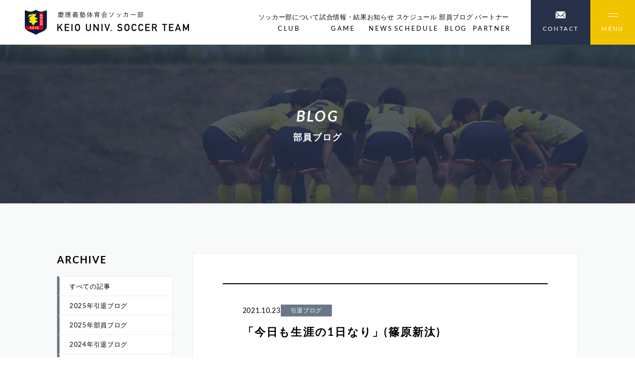

--- FILE ---
content_type: text/html; charset=UTF-8
request_url: https://keio-soccer.com/blogs/794
body_size: 15091
content:
<!doctype html>
<html class="no-js" lang="ja">
<head>
  <meta charset="utf-8">
  <meta name="format-detection" content="telephone=no">
  <title>「今日も生涯の1日なり」(篠原新汰) - 慶應義塾体育会ソッカー部</title>
  <meta name='robots' content='index, follow, max-image-preview:large, max-snippet:-1, max-video-preview:-1' />

	<!-- This site is optimized with the Yoast SEO plugin v20.0 - https://yoast.com/wordpress/plugins/seo/ -->
	<link rel="canonical" href="https://keio-soccer.com/blogs/794" />
	<script type="application/ld+json" class="yoast-schema-graph">{"@context":"https://schema.org","@graph":[{"@type":"WebPage","@id":"https://keio-soccer.com/blogs/794","url":"https://keio-soccer.com/blogs/794","name":"「今日も生涯の1日なり」(篠原新汰) - 慶應義塾体育会ソッカー部","isPartOf":{"@id":"https://keio-soccer.com/#website"},"primaryImageOfPage":{"@id":"https://keio-soccer.com/blogs/794#primaryimage"},"image":{"@id":"https://keio-soccer.com/blogs/794#primaryimage"},"thumbnailUrl":"http://keio-soccer.com/wp/wp-content/uploads/2020/06/f68f0e2fe2c8e032950a2483d43c52ed.jpg","datePublished":"2021-10-23T01:34:37+00:00","dateModified":"2023-03-27T13:21:23+00:00","breadcrumb":{"@id":"https://keio-soccer.com/blogs/794#breadcrumb"},"inLanguage":"ja","potentialAction":[{"@type":"ReadAction","target":["https://keio-soccer.com/blogs/794"]}]},{"@type":"ImageObject","inLanguage":"ja","@id":"https://keio-soccer.com/blogs/794#primaryimage","url":"http://keio-soccer.com/wp/wp-content/uploads/2020/06/f68f0e2fe2c8e032950a2483d43c52ed.jpg","contentUrl":"http://keio-soccer.com/wp/wp-content/uploads/2020/06/f68f0e2fe2c8e032950a2483d43c52ed.jpg"},{"@type":"BreadcrumbList","@id":"https://keio-soccer.com/blogs/794#breadcrumb","itemListElement":[{"@type":"ListItem","position":1,"name":"ホーム","item":"https://keio-soccer.com/"},{"@type":"ListItem","position":2,"name":"「今日も生涯の1日なり」(篠原新汰)"}]},{"@type":"WebSite","@id":"https://keio-soccer.com/#website","url":"https://keio-soccer.com/","name":"慶應義塾体育会ソッカー部","description":"","potentialAction":[{"@type":"SearchAction","target":{"@type":"EntryPoint","urlTemplate":"https://keio-soccer.com/?s={search_term_string}"},"query-input":"required name=search_term_string"}],"inLanguage":"ja"}]}</script>
	<!-- / Yoast SEO plugin. -->


<link rel='stylesheet' id='wp-block-library-css' href='https://keio-soccer.com/wp-includes/css/dist/block-library/style.min.css?ver=6.1.1' type='text/css' media='all' />
<link rel='stylesheet' id='classic-theme-styles-css' href='https://keio-soccer.com/wp-includes/css/classic-themes.min.css?ver=1' type='text/css' media='all' />
<style id='global-styles-inline-css' type='text/css'>
body{--wp--preset--color--black: #000000;--wp--preset--color--cyan-bluish-gray: #abb8c3;--wp--preset--color--white: #ffffff;--wp--preset--color--pale-pink: #f78da7;--wp--preset--color--vivid-red: #cf2e2e;--wp--preset--color--luminous-vivid-orange: #ff6900;--wp--preset--color--luminous-vivid-amber: #fcb900;--wp--preset--color--light-green-cyan: #7bdcb5;--wp--preset--color--vivid-green-cyan: #00d084;--wp--preset--color--pale-cyan-blue: #8ed1fc;--wp--preset--color--vivid-cyan-blue: #0693e3;--wp--preset--color--vivid-purple: #9b51e0;--wp--preset--gradient--vivid-cyan-blue-to-vivid-purple: linear-gradient(135deg,rgba(6,147,227,1) 0%,rgb(155,81,224) 100%);--wp--preset--gradient--light-green-cyan-to-vivid-green-cyan: linear-gradient(135deg,rgb(122,220,180) 0%,rgb(0,208,130) 100%);--wp--preset--gradient--luminous-vivid-amber-to-luminous-vivid-orange: linear-gradient(135deg,rgba(252,185,0,1) 0%,rgba(255,105,0,1) 100%);--wp--preset--gradient--luminous-vivid-orange-to-vivid-red: linear-gradient(135deg,rgba(255,105,0,1) 0%,rgb(207,46,46) 100%);--wp--preset--gradient--very-light-gray-to-cyan-bluish-gray: linear-gradient(135deg,rgb(238,238,238) 0%,rgb(169,184,195) 100%);--wp--preset--gradient--cool-to-warm-spectrum: linear-gradient(135deg,rgb(74,234,220) 0%,rgb(151,120,209) 20%,rgb(207,42,186) 40%,rgb(238,44,130) 60%,rgb(251,105,98) 80%,rgb(254,248,76) 100%);--wp--preset--gradient--blush-light-purple: linear-gradient(135deg,rgb(255,206,236) 0%,rgb(152,150,240) 100%);--wp--preset--gradient--blush-bordeaux: linear-gradient(135deg,rgb(254,205,165) 0%,rgb(254,45,45) 50%,rgb(107,0,62) 100%);--wp--preset--gradient--luminous-dusk: linear-gradient(135deg,rgb(255,203,112) 0%,rgb(199,81,192) 50%,rgb(65,88,208) 100%);--wp--preset--gradient--pale-ocean: linear-gradient(135deg,rgb(255,245,203) 0%,rgb(182,227,212) 50%,rgb(51,167,181) 100%);--wp--preset--gradient--electric-grass: linear-gradient(135deg,rgb(202,248,128) 0%,rgb(113,206,126) 100%);--wp--preset--gradient--midnight: linear-gradient(135deg,rgb(2,3,129) 0%,rgb(40,116,252) 100%);--wp--preset--duotone--dark-grayscale: url('#wp-duotone-dark-grayscale');--wp--preset--duotone--grayscale: url('#wp-duotone-grayscale');--wp--preset--duotone--purple-yellow: url('#wp-duotone-purple-yellow');--wp--preset--duotone--blue-red: url('#wp-duotone-blue-red');--wp--preset--duotone--midnight: url('#wp-duotone-midnight');--wp--preset--duotone--magenta-yellow: url('#wp-duotone-magenta-yellow');--wp--preset--duotone--purple-green: url('#wp-duotone-purple-green');--wp--preset--duotone--blue-orange: url('#wp-duotone-blue-orange');--wp--preset--font-size--small: 13px;--wp--preset--font-size--medium: 20px;--wp--preset--font-size--large: 36px;--wp--preset--font-size--x-large: 42px;--wp--preset--spacing--20: 0.44rem;--wp--preset--spacing--30: 0.67rem;--wp--preset--spacing--40: 1rem;--wp--preset--spacing--50: 1.5rem;--wp--preset--spacing--60: 2.25rem;--wp--preset--spacing--70: 3.38rem;--wp--preset--spacing--80: 5.06rem;}:where(.is-layout-flex){gap: 0.5em;}body .is-layout-flow > .alignleft{float: left;margin-inline-start: 0;margin-inline-end: 2em;}body .is-layout-flow > .alignright{float: right;margin-inline-start: 2em;margin-inline-end: 0;}body .is-layout-flow > .aligncenter{margin-left: auto !important;margin-right: auto !important;}body .is-layout-constrained > .alignleft{float: left;margin-inline-start: 0;margin-inline-end: 2em;}body .is-layout-constrained > .alignright{float: right;margin-inline-start: 2em;margin-inline-end: 0;}body .is-layout-constrained > .aligncenter{margin-left: auto !important;margin-right: auto !important;}body .is-layout-constrained > :where(:not(.alignleft):not(.alignright):not(.alignfull)){max-width: var(--wp--style--global--content-size);margin-left: auto !important;margin-right: auto !important;}body .is-layout-constrained > .alignwide{max-width: var(--wp--style--global--wide-size);}body .is-layout-flex{display: flex;}body .is-layout-flex{flex-wrap: wrap;align-items: center;}body .is-layout-flex > *{margin: 0;}:where(.wp-block-columns.is-layout-flex){gap: 2em;}.has-black-color{color: var(--wp--preset--color--black) !important;}.has-cyan-bluish-gray-color{color: var(--wp--preset--color--cyan-bluish-gray) !important;}.has-white-color{color: var(--wp--preset--color--white) !important;}.has-pale-pink-color{color: var(--wp--preset--color--pale-pink) !important;}.has-vivid-red-color{color: var(--wp--preset--color--vivid-red) !important;}.has-luminous-vivid-orange-color{color: var(--wp--preset--color--luminous-vivid-orange) !important;}.has-luminous-vivid-amber-color{color: var(--wp--preset--color--luminous-vivid-amber) !important;}.has-light-green-cyan-color{color: var(--wp--preset--color--light-green-cyan) !important;}.has-vivid-green-cyan-color{color: var(--wp--preset--color--vivid-green-cyan) !important;}.has-pale-cyan-blue-color{color: var(--wp--preset--color--pale-cyan-blue) !important;}.has-vivid-cyan-blue-color{color: var(--wp--preset--color--vivid-cyan-blue) !important;}.has-vivid-purple-color{color: var(--wp--preset--color--vivid-purple) !important;}.has-black-background-color{background-color: var(--wp--preset--color--black) !important;}.has-cyan-bluish-gray-background-color{background-color: var(--wp--preset--color--cyan-bluish-gray) !important;}.has-white-background-color{background-color: var(--wp--preset--color--white) !important;}.has-pale-pink-background-color{background-color: var(--wp--preset--color--pale-pink) !important;}.has-vivid-red-background-color{background-color: var(--wp--preset--color--vivid-red) !important;}.has-luminous-vivid-orange-background-color{background-color: var(--wp--preset--color--luminous-vivid-orange) !important;}.has-luminous-vivid-amber-background-color{background-color: var(--wp--preset--color--luminous-vivid-amber) !important;}.has-light-green-cyan-background-color{background-color: var(--wp--preset--color--light-green-cyan) !important;}.has-vivid-green-cyan-background-color{background-color: var(--wp--preset--color--vivid-green-cyan) !important;}.has-pale-cyan-blue-background-color{background-color: var(--wp--preset--color--pale-cyan-blue) !important;}.has-vivid-cyan-blue-background-color{background-color: var(--wp--preset--color--vivid-cyan-blue) !important;}.has-vivid-purple-background-color{background-color: var(--wp--preset--color--vivid-purple) !important;}.has-black-border-color{border-color: var(--wp--preset--color--black) !important;}.has-cyan-bluish-gray-border-color{border-color: var(--wp--preset--color--cyan-bluish-gray) !important;}.has-white-border-color{border-color: var(--wp--preset--color--white) !important;}.has-pale-pink-border-color{border-color: var(--wp--preset--color--pale-pink) !important;}.has-vivid-red-border-color{border-color: var(--wp--preset--color--vivid-red) !important;}.has-luminous-vivid-orange-border-color{border-color: var(--wp--preset--color--luminous-vivid-orange) !important;}.has-luminous-vivid-amber-border-color{border-color: var(--wp--preset--color--luminous-vivid-amber) !important;}.has-light-green-cyan-border-color{border-color: var(--wp--preset--color--light-green-cyan) !important;}.has-vivid-green-cyan-border-color{border-color: var(--wp--preset--color--vivid-green-cyan) !important;}.has-pale-cyan-blue-border-color{border-color: var(--wp--preset--color--pale-cyan-blue) !important;}.has-vivid-cyan-blue-border-color{border-color: var(--wp--preset--color--vivid-cyan-blue) !important;}.has-vivid-purple-border-color{border-color: var(--wp--preset--color--vivid-purple) !important;}.has-vivid-cyan-blue-to-vivid-purple-gradient-background{background: var(--wp--preset--gradient--vivid-cyan-blue-to-vivid-purple) !important;}.has-light-green-cyan-to-vivid-green-cyan-gradient-background{background: var(--wp--preset--gradient--light-green-cyan-to-vivid-green-cyan) !important;}.has-luminous-vivid-amber-to-luminous-vivid-orange-gradient-background{background: var(--wp--preset--gradient--luminous-vivid-amber-to-luminous-vivid-orange) !important;}.has-luminous-vivid-orange-to-vivid-red-gradient-background{background: var(--wp--preset--gradient--luminous-vivid-orange-to-vivid-red) !important;}.has-very-light-gray-to-cyan-bluish-gray-gradient-background{background: var(--wp--preset--gradient--very-light-gray-to-cyan-bluish-gray) !important;}.has-cool-to-warm-spectrum-gradient-background{background: var(--wp--preset--gradient--cool-to-warm-spectrum) !important;}.has-blush-light-purple-gradient-background{background: var(--wp--preset--gradient--blush-light-purple) !important;}.has-blush-bordeaux-gradient-background{background: var(--wp--preset--gradient--blush-bordeaux) !important;}.has-luminous-dusk-gradient-background{background: var(--wp--preset--gradient--luminous-dusk) !important;}.has-pale-ocean-gradient-background{background: var(--wp--preset--gradient--pale-ocean) !important;}.has-electric-grass-gradient-background{background: var(--wp--preset--gradient--electric-grass) !important;}.has-midnight-gradient-background{background: var(--wp--preset--gradient--midnight) !important;}.has-small-font-size{font-size: var(--wp--preset--font-size--small) !important;}.has-medium-font-size{font-size: var(--wp--preset--font-size--medium) !important;}.has-large-font-size{font-size: var(--wp--preset--font-size--large) !important;}.has-x-large-font-size{font-size: var(--wp--preset--font-size--x-large) !important;}
.wp-block-navigation a:where(:not(.wp-element-button)){color: inherit;}
:where(.wp-block-columns.is-layout-flex){gap: 2em;}
.wp-block-pullquote{font-size: 1.5em;line-height: 1.6;}
</style>
<link rel="https://api.w.org/" href="https://keio-soccer.com/wp-json/" /><link rel="alternate" type="application/json+oembed" href="https://keio-soccer.com/wp-json/oembed/1.0/embed?url=https%3A%2F%2Fkeio-soccer.com%2Fblogs%2F794" />
<link rel="alternate" type="text/xml+oembed" href="https://keio-soccer.com/wp-json/oembed/1.0/embed?url=https%3A%2F%2Fkeio-soccer.com%2Fblogs%2F794&#038;format=xml" />
  <meta name="viewport" content="width=device-width,initial-scale=1.0,minimum-scale=1.0">
  <link rel="stylesheet" href="https://keio-soccer.com/css/style.css">
  <link rel="preconnect" href="https://fonts.googleapis.com">
  <link rel="preconnect" href="https://fonts.gstatic.com" crossorigin>
  <link rel="shortcut icon" href="https://keio-soccer.com/img/favicon.ico" type="image/x-icon">
  <link href="https://fonts.googleapis.com/css2?family=Lato:wght@400;700&display=swap" rel="stylesheet">
  <script>
    (function(d) {
      var config = {
        kitId: 'hla2mis',
        scriptTimeout: 3000,
        async: true
      },
      h=d.documentElement,t=setTimeout(function(){h.className=h.className.replace(/\bwf-loading\b/g,"")+" wf-inactive";},config.scriptTimeout),tk=d.createElement("script"),f=false,s=d.getElementsByTagName("script")[0],a;h.className+=" wf-loading";tk.src='https://use.typekit.net/'+config.kitId+'.js';tk.async=true;tk.onload=tk.onreadystatechange=function(){a=this.readyState;if(f||a&&a!="complete"&&a!="loaded")return;f=true;clearTimeout(t);try{Typekit.load(config)}catch(e){}};s.parentNode.insertBefore(tk,s)
    })(document);
  </script>
  <!-- Google tag (gtag.js) -->
  <script async src="https://www.googletagmanager.com/gtag/js?id=G-K6K5KT64TD"></script>
  <script>
    window.dataLayer = window.dataLayer || [];
    function gtag(){dataLayer.push(arguments);}
    gtag('js', new Date());

    gtag('config', 'G-K6K5KT64TD');
  </script>
</head>

<body>

  <!-- header -->
  <header class="header">
        <div class="header-logo"><a href="https://keio-soccer.com/" class="hov"><img loading="lazy" src="https://keio-soccer.com/img/common/logo.png" width="333" height="50" alt="「今日も生涯の1日なり」(篠原新汰)"></a></div>
        <nav class="header-nav">
      <ul>
        <li>
          <a href="javascript:void(0)" class="hov">ソッカー部について<br><span>CLUB</span></a>
          <ul class="bgc-blue-opacity">
            <li><a href="https://keio-soccer.com/about" class="hov">ソッカー部について</a></li>
            <li><a href="https://keio-soccer.com/system" class="hov">運営体制</a></li>
            <li><a href="https://keio-soccer.com/player" class="hov">選手・スタッフ</a></li>
          </ul>
        </li>
        <li><a href="https://keio-soccer.com/date/2025/?post_type=games" class="hov">試合情報・結果<br><span>GAME</span></a></li>
        <li><a href="https://keio-soccer.com/new" class="hov">お知らせ<br><span>NEWS</span></a></li>
        <li><a href="https://keio-soccer.com/schedule" class="hov">スケジュール<br><span>SCHEDULE</span></a></li>
        <li><a href="https://keio-soccer.com/blog" class="hov">部員ブログ<br><span>BLOG</span></a></li>
        <li><a href="https://keio-soccer.com/partner" class="hov">パートナー<br><span>PARTNER</span></a></li>
      </ul>
    </nav>
    <a href="https://keio-soccer.com/contact" class="header-btn hov"><img loading="lazy" src="https://keio-soccer.com/img/common/icon-mail_white.png" width="20" height="14" alt="お問い合わせ"><span>CONTACT</span></a>
    <div class="gNav-trigger hov js-gNav-trigger">
      <div class="gNav-trigger-icon"></div>
      <span class="gNav-trigger-text">MENU</span>
    </div>
    <nav class="gNav" style="display: none;">
      <div class="cols">
        <div class="col-12">
          <a href="https://keio-soccer.com/" class="d-if ai-c colmg15 md-fz85 hov"><img loading="lazy" src="https://keio-soccer.com/img/common/gNav-back-arrow.png" width="30" height="7" alt="back to top">BACK TO TOP</a>
        </div>
      </div>
      <div class="cols mt80 md-mt40 ov-h">
        <div class="col-12">
          <div class="cols nega gutter80 md-gutter-40 md-gutter30">
            <div class="col-8 md-col-12">
              <div class="cols nega gutter80 md-gutter-40 md-gutter30 rg80 md-rg10">
                <div class="col-4 md-col-12">
                  <p class="bb-white bb-add-red mb20 pb15 fz120 fw-b lh140 lts10 md-d-n">CLUB</p>
                  <ul class="fz95">
                    <li>
                      <div class="d-f ai-c jc-sb js-gNav-ddTrriger"><a class="hov" href="https://keio-soccer.com/about">ソッカー部について</a><i class="icon-plus c-white js-gNav-ddTrriger-icon hov"></i></div>
                      <ul class="js-gNav-ddBody" style="display: none;">
                        <li class="mt10"><a class="hov" href="https://keio-soccer.com/system">運営体制</a></li>
                        <li class="mt10"><a class="hov" href="https://keio-soccer.com/player">選手・スタッフ</a></li>
                      </ul>
                    </li>
                  </ul>
                </div>
                <div class="col-4 md-col-12">
                  <p class="bb-white bb-add-red mb20 pb15 fz120 fw-b lh140 lts10 md-d-n">GAME</p>
                  <ul class="fz95">
                    <li>
                      <div class="d-f ai-c jc-sb js-gNav-ddTrriger"><a class="hov" href="https://keio-soccer.com/date/2025/?post_type=games">試合情報・結果</a><i class="icon-plus c-white js-gNav-ddTrriger-icon hov"></i></div>
                      <ul class="js-gNav-ddBody" style="display: none;">
                                                <li class="mt10"><a class="hov" href="https://keio-soccer.com/games-cat/%e9%96%a2%e6%9d%b1%e3%83%aa%e3%83%bc%e3%82%b0%e6%88%a6">関東リーグ戦</a></li>
                                                <li class="mt10"><a class="hov" href="https://keio-soccer.com/games-cat/i%e3%83%aa%e3%83%bc%e3%82%b0%e6%85%b6%e6%87%89a">Iリーグ慶應A</a></li>
                                                <li class="mt10"><a class="hov" href="https://keio-soccer.com/games-cat/i%e3%83%aa%e3%83%bc%e3%82%b0%e6%85%b6%e6%87%89b">Iリーグ慶應B</a></li>
                                                <li class="mt10"><a class="hov" href="https://keio-soccer.com/games-cat/%e5%ae%9a%e6%9c%9f%e6%88%a6">定期戦</a></li>
                                                <li class="mt10"><a class="hov" href="https://keio-soccer.com/games-cat/%e9%96%a2%e6%9d%b1%e3%83%aa%e3%83%bc%e3%82%b0%e6%96%b0%e4%ba%ba%e6%88%a6">関東リーグ新人戦</a></li>
                                                <li class="mt10"><a class="hov" href="https://keio-soccer.com/games-cat/%e5%85%a8%e6%97%a5%e6%9c%ac%e5%a4%a7%e5%ad%a6%e3%82%b5%e3%83%83%e3%82%ab%e3%83%bc%e6%96%b0%e4%ba%ba%e6%88%a6">全日本大学サッカー新人戦</a></li>
                                                <li class="mt10"><a class="hov" href="https://keio-soccer.com/games-cat/%e3%82%a2%e3%83%9f%e3%83%8e%e3%83%90%e3%82%a4%e3%82%bf%e3%83%ab%e3%82%ab%e3%83%83%e3%83%97">アミノバイタルカップ</a></li>
                                                <li class="mt10"><a class="hov" href="https://keio-soccer.com/games-cat/%e7%b7%8f%e7%90%86%e5%a4%a7%e8%87%a3%e6%9d%af">総理大臣杯</a></li>
                                                <li class="mt10"><a class="hov" href="https://keio-soccer.com/games-cat/%e6%9d%b1%e4%ba%ac%e9%83%bd%e3%82%b5%e3%83%83%e3%82%ab%e3%83%bc%e3%83%88%e3%83%bc%e3%83%8a%e3%83%a1%e3%83%b3%e3%83%88-%e5%ad%a6%e7%94%9f%e7%b3%bb%e3%81%ae%e9%83%a8">東京都サッカートーナメント 学生系の部</a></li>
                                                <li class="mt10"><a class="hov" href="https://keio-soccer.com/games-cat/%e4%ba%a4%e6%b5%81%e6%88%a6">交流戦</a></li>
                                                <li class="mt10"><a class="hov" href="https://keio-soccer.com/games-cat/jr-%e3%83%aa%e3%83%bc%e3%82%b0%e6%88%a6">Jr.リーグ戦</a></li>
                                                <li class="mt10"><a class="hov" href="https://keio-soccer.com/games-cat/%e3%83%95%e3%83%83%e3%83%88%e3%82%b5%e3%83%ab%e9%96%a2%e6%9d%b1%e3%83%aa%e3%83%bc%e3%82%b0">フットサル関東リーグ</a></li>
                                                <li class="mt10"><a class="hov" href="https://keio-soccer.com/games-cat/%e5%85%a8%e6%97%a5%e6%9c%ac%e5%a4%a7%e5%ad%a6%e3%83%95%e3%83%83%e3%83%88%e3%82%b5%e3%83%ab%e5%a4%a7%e4%bc%9a%e6%9d%b1%e4%ba%ac%e9%83%bd%e5%a4%a7%e4%bc%9a">全日本大学フットサル大会東京都大会</a></li>
                                                <li class="mt10"><a class="hov" href="https://keio-soccer.com/games-cat/%e9%81%a0%e5%be%81">遠征</a></li>
                                              </ul>
                    </li>
                  </ul>
                </div>
                <div class="col-4 md-col-12">
                  <p class="bb-white bb-add-red mb20 pb15 fz120 fw-b lh140 lts10 md-d-n">EVENT</p>
                  <ul class="fz95">
                    <li>
                      <div class="d-f ai-c jc-sb js-gNav-ddTrriger"><a class="hov" href="https://keio-soccer.com/event">特集・イベント</a><i class="icon-plus c-white js-gNav-ddTrriger-icon hov"></i></div>
                      <ul class="js-gNav-ddBody" style="display: none;">
                                                <li class="mt10"><a class="hov" href="https://keio-soccer.com/events-cat/%e3%82%a4%e3%83%99%e3%83%b3%e3%83%88">イベント</a></li>
                                                <li class="mt10"><a class="hov" href="https://keio-soccer.com/events-cat/%e7%89%b9%e9%9b%86">特集</a></li>
                                              </ul>
                    </li>
                  </ul>
                </div>
                <div class="col-4 md-col-12">
                  <p class="bb-white bb-add-red mb20 pb15 fz120 fw-b lh140 lts10 md-d-n">PARTNER</p>
                  <ul class="fz95">
                    <li><a class="hov" href="https://keio-soccer.com/partner">パートナー</a></li>
                  </ul>
                </div>
                <div class="col-4 md-col-12">
                  <p class="bb-white bb-add-red mb20 pb15 fz120 fw-b lh140 lts10 md-d-n">NEWS</p>
                  <ul class="fz95">
                    <li><a class="hov" href="https://keio-soccer.com/new">お知らせ</a></li>
                  </ul>
                </div>
                <div class="col-4 md-col-12">
                  <p class="bb-white bb-add-red mb20 pb15 fz120 fw-b lh140 lts10 md-d-n">SCHEDULE</p>
                  <ul class="fz95">
                    <li><a class="hov" href="https://keio-soccer.com/schedule">スケジュール</a></li>
                  </ul>
                </div>
                <div class="col-4 md-col-12 md-d-n">
                  <p class="bb-white bb-add-red mb20 pb15 fz120 fw-b lh140 lts10 md-d-n">CONTACT</p>
                  <ul class="fz95">
                    <li><a class="hov" href="https://keio-soccer.com/contact">お問い合わせ</a></li>
                  </ul>
                </div>
              </div>
            </div>
            <div class="col-4 md-col-12 md-mt40">
              <div class="cols nega gutter80 md-gutter-40 md-gutter30 rg80">
                <div class="col-12">
                  <p class="bb-white bb-add-red mb20 pb15 fz120 fw-b lh140 lts10 md-d-n">OTHER</p>
                  <ul class="fz95">
                    <!-- <li class="mt10 md-mb40"><a class="hov" href="https://keio-soccer.com/100th-anniversary">100周年記念ページ<br class="d-n md-d-i"> “ VISION 2027 ”</a></li> -->
                    <li class="mt10"><a class="hov" href="https://keio-soccer.com/blog">部員ブログ</a></li>
                    <li class="mt10"><a class="hov" href="https://keio-soccer.com/ob-og">OB</a></li>
                    <li class="mt10"><a class="hov" href="https://keio-soccer.com/brb">慶應BRB</a></li>
                    <li class="mt10"><a class="hov" href="https://keio-soccer.com/kss">慶應サッカースクール</a></li>
                    <li class="mt10"><a class="hov" href="https://keio-soccer.com/question">よくある質問</a></li>
                    <li class="mt10"><a class="hov" href="https://keio-soccer.com/link">関連サイトリンク集</a></li>
                    <li class="mt10"><a class="hov" href="http://keio-soccer.net/" target="_blank" rel="noopener">女子部</a></li>
                    <li class="mt40 d-n md-d-b"><a class="hov" href="https://keio-soccer.com/contact">お問い合わせ</a></li>
                  </ul>
                </div>
              </div>
            </div>
          </div>
        </div>
      </div>
      <div class="cols mt80 md-mt40">
        <div class="col-12 d-f md-fxd-cr ai-c md-ai-fs jc-sb rg20">
          <div class="d-f ai-c gap20 lh100">
            <p class="fz85">SNS</p>
            <ul class="d-f ai-c gap20 md-gap10">
              <li><a class="d-b lh100 hov" href="https://www.facebook.com/keiosoccer/" target="_blank" rel="noopener"><img loading="lazy" src="https://keio-soccer.com/img/common/icon-facebook_white.png" width="10" height="19" alt="facebook"></a></li>
              <li><a class="d-b lh100 hov" href="https://twitter.com/keio_soccer1927" target="_blank" rel="noopener"><img loading="lazy" src="https://keio-soccer.com/img/common/icon-twitter_white.png" width="19" height="16" alt="twitter"></a></li>
              <li><a class="d-b lh100 hov" href="https://www.instagram.com/keio_soccer_official/?hl=ja" target="_blank" rel="noopener"><img loading="lazy" src="https://keio-soccer.com/img/common/icon-instagram_white.png" width="18" height="20" alt="instagram"></a></li>
            </ul>
          </div>
          <p class="d-f md-fxd-c fz85"><a class="hov" href="https://keio-soccer.com/privacy">プライバシーポリシー</a><span class="plr10 md-d-n">/</span><a class="hov" href="https://keio-soccer.com/sitemap">サイトマップ</a></p>
        </div>
      </div>
    </nav>
  </header>

<!-- main -->
<main>
  <!-- ファーストビュー -->
  <div class="uf-hero d-f ai-c jc-c pos-r">
    <div class="cols">
      <div class="col-12 fw-b c-white ta-c">
        <p class="fz215 md-fz165 fs-i lh140 lts10">BLOG</p>
        <p class="pt10 fz125 md-fz100 fw-b lh140 lts10">部員ブログ</p>
      </div>
    </div>
    <img loading="lazy" class="img-fit" src="https://keio-soccer.com/img/blog/hero-bgi.jpg" width="1400" height="320" alt="背景">
  </div>
  <!--  -->
  <div class="bgc-lightgray ptb100 md-ptb50">
    <div class="cols">
      <div class="col-12">
        <div class="cols nega gutter40 md-gutter30">
          <div class="col-9 md-col-12 ord2 md-ord1">
            <article class="bgc-white bd-gray p60 md-p20">
              <div class="bt-black bb-black bdw2 p40 md-p15">
                <p class="d-f ai-c gap15 md-fz85">
                  <span>2021.10.23</span>
                                                      <span class="fxs0 bgc-lightblue bdrs1 ptb5 plr20 fz85 md-fz70 c-white lh120">引退ブログ</span>
                                  </p>
                <h1 class="pt15 md-pt10 fz160 md-fz120 fw-b lh140 lts10">「今日も生涯の1日なり」(篠原新汰)</h1>
              </div>
              <div class="cms-sentence bb-black ptb80 md-ptb40 fz105 md-fz85">
                <p><a href="http://keio-soccer.com/wp/wp-content/uploads/2020/06/f68f0e2fe2c8e032950a2483d43c52ed.jpg" rel="lightbox[52324]"><img decoding="async" loading="lazy" class="alignleft wp-image-45567" src="http://keio-soccer.com/wp/wp-content/uploads/2020/06/f68f0e2fe2c8e032950a2483d43c52ed.jpg" alt="" width="101" height="136" /></a>平素より大変お世話になっております。長谷川友己から卒業ブログのバトンを受け取りました。総合政策学部4年、副将の篠原新汰です。<br />
まずは、関東リーグ開催につきまして、このような状況下の中で関係者の皆様の多大なるご尽力で私達に真剣勝負の場を与えて下さったこと、深謝申し上げます。</p>
<p>友己、紹介ありがとう。大体のピッチ上で起こるエラーは｢大丈夫｣で済ませていますが、｢大丈夫｣と言っている時、2〜3割ぐらいは本当に大丈夫じゃない時があります。でも、言霊っていうんですかね、口に出したら大体のことは本当に大丈夫だったりします。是非、やばいと思った時にこそ｢大丈夫｣と自分や仲間に言い聞かせてみて下さい。<br />
友己がグラマネになることは最初全く想像出来ませんでした。(というよりしていませんでした)サッカー理解に優れ、ピッチ上のコンダクターとして活躍する選手だったからです。今ではピッチの外から正真正銘の｢指し示し導く者｣としてCチームを引っ張っています。一緒にプレーする機会は少なかったけど、ゆくゆくは友己の指導するチームでプレーしてみたいなと思います。CBの補強が必要だったらいつでも連絡下さい。</p>
<p>さて、ここからは最後のブログに移っていきたいと思います。ここまで同期の沢山の経験、想いを読んできて、皆を誇らしく思うと共にこの4年間が改めて濃密で貴重なものだったということを再確認しています。普段から言葉にするのが得意な人もいればそうでない人もいるので、読んでいく中での新たな気付きが沢山ありました。特に大学受験時代から一緒に頑張ってきた小山内(4年・青森山田高)のブログを読んだ時は、入学当初500字の課題レポートを渋っていた彼が1人で長く想いの籠った文章を書けるように成長したのか、と感動しました。あと少し、彼のお世話も頑張っていこうと思います。<br />
すみません、前置きが長くなってしまいました。そろそろ竜一(4年・FCトリプレッタユース/広尾学園高)が話に飽きてくる頃でしょうか。綜一郎(4年・慶應義塾高)からも話が長いと怒られそうなので本題に移りたいと思います。今回のブログではこの4年間で最も濃密な時間を過ごしたラスト1年間について綴っていきたいと思います。</p>
<p>―――――――――</p>
<p>2度目の後十字靭帯断裂を病院で告げられた時、私は至って冷静でした。診断は全治6〜7ヶ月。2度目の断裂だったため、慣れた様子でリハビリ計画を立てたのを覚えています。診察室を出て、まだまともに歩くことの出来ない膝を引きずりながら電車に乗り、家に帰りました。空は気持ち悪いぐらいに透き通った冬晴れだったのを覚えています。この空を気持ち悪く思っているのは自分だけなのだろうなと思いました。冷静でいなければ、という思いと隠しきれないショックが滲み出し複雑な心境でした。私のラストシーズンはこうして、全く想像もしていなかった形で幕を開けました。</p>
<p>【副将】<br />
2月5日。靭帯を再断裂する2週間前のこと。私は学年の承認を受け、副将に就任しました。この学年、このチームで最高の1年を作っていくんだという強い決意と、それを引っ張っていく覚悟を本格的に持った瞬間でもありました。中学、高校と副将を経験していたのでそれなりの自信もどこかあったのだと思います。しかし、それが過信であったということも後々痛感します。<br />
それから僅か2週間後、前述したように私は怪我をして長期離脱を余儀なくされました。試合中の接触でしたが、直後にダメだということは自分の感覚ですぐに分かり、バツサインも自ら出しました。このサインを出した瞬間から、少しずつ何かが狂い始めたような気がします。直後にアイシングをしながら無言で試合を見つめていた私は放心状態で、目の前には体を張りチームの勝利のために走り戦う仲間がいたにも関わらず、チームを鼓舞する声すら出せなかった。副将を担う者として、失格だったと思います。<br />
選手として貢献出来なくなった自分に出来ることは、ひたすらチームと向き合い続けることでした。リーグ戦で思うように結果が出ず、苦しいチーム状況の中で必死に出来ることを探しました。チームの仕事で出来ることは全てやりました。必死に仕事をすることで何か見えてくるものがあるのではないかと思いやってきましたが、この時ある視点が足りませんでした。</p>
<p>｢マネージャーとして成果を求め続ける視点｣</p>
<p>です。</p>
<p>ドラッカーのマネジメントにはこうあります。『組織構造は、組織の中の人間や組織単位の関心を、努力ではなく成果に向けさせなければならない。成果こそすべての活動の目的である。仕事のためではなく成果のために働き、贅肉ではなく力をつけ、過去ではなく未来のために働く能力と意欲を生み出さなければならない。（p.200）』<br />
『成果とは百発百中のことではない。成果とは長期のものである。（p.145）』<br />
副将というプレイングマネージャーの立場であるにも関わらずこの視点に欠け、目の前の努力に一生懸命になっていました。学生スタッフとしてこの部を同期から任されている以上、努力の方法は皆と一緒ではいけないのだと感じています。それが学生スタッフとしての責任であり、覚悟のようなものだと思います。</p>
<p>成果に目を向けることは口で言う程簡単ではありません。どれだけ努力しても負けることだってあります。どれだけ準備しても予期せぬエラーが起こることもあります。自分の思い通りにならないこと、期待していた通りに事が進まないことだっていくらでもあります。しかしそれでも成果から目を背け、逃げては駄目だと思います。逃げることは簡単ですし、成果が出ないことを何か理由付けして正当化するのも楽なことです。人間は弱い生き物で、ふとした時に自分を守ろうとしてしまう。そんな時には常に自分に｢これで良いのか？｣と問い掛けられる強い芯を持っておきたいと思っています。私自身は三流の副将ですが、この立場を皆から貰ったことで気付き、人間的に少し成長出来たような気がします。</p>
<p>【怪我】<br />
リハビリ期間は分かっていても長く、辛いものでした。膝が全く伸びないところから伸びるようになるまで1ヶ月、ジョギングまで3ヶ月、ボールを蹴るまで4ヶ月。腫れが出たら引くまで休息、階段の登り下りは1歩ずつ、自分が前に進めているという実感はなかなか得られず、現状維持に喜びを感じる毎日でした。<br />
リハビリ期間では姿勢の改善と身体のバランス感覚の再構築に取り組みました。雄太(4年・國學院大学久我山高)も書いていたように地道なトレーニングの中で何か自分なりの感覚を掴むことはとても嬉しいものです。見た目にも派手ではないし、やっていても地味なトレーニングを積み重ねることは自分の身体についてよく知る機会になったような気がします。リハビリを進めていく中で自分の身体のことについて知れば知るほど、自分の膝はもう元通りにはならないことも分かってきました。どれだけリハビリをやっても膝の緩さが取れることは未だにありません。気圧が急激に下がると関節が痛みます。(高齢者になった気分です。グルコサミンのCMを自分事として捉えたのは初めての経験でした。)元の状態に戻すのではなく、より良い形で最適解を導き出していき怪我と上手く付き合っていく身体作りの必要性を感じています。<br />
怪我によってもたらされたデメリットはサッカーが出来ないことだけであり、それ以外は全てメリットでした。自分やチームメイト、組織と向き合う時間も出来たし、成長に貪欲になることが出来ました。そして何よりサッカーが出来ることのありがたさ、嬉しさを再確認することが出来ました。</p>
<p>【身の丈を追い求めろ、身の丈の基準を上げろ】<br />
｢身の丈に合う｣という言葉があります。身の丈とは身長、背丈を意味しそこから派生して｢自分の力に相応しいさま｣という意味でも使われます。つまり、身の丈にあった行動をするためにはまず、自分の身の丈を知る必要があるのです。<br />
私達選手は監督やコーチ、グラマネ、時にはチームメイトから評価をされて試合に出られるかどうかが決まります。試合に出るためには評価される立場としてアピールをしなければなりません。するとそこには競争が生まれ、他者と自分の比較が発生します。<br />
他人と自分を比較することが一概に悪いこととは言えないし、比較することでモチベーションが上がることも多いと思います。しかし、他者と比較する上で気を付けたいのが、｢比較したところで自分の身の丈は何も変わっていない｣ということです。比較すると相手より自分が優れているかどうかで判断するため、判断基準が自分ではなく相手に置かれます。すると不思議なことに自分の実力が上がったようにも下がったようにも感じられるのです。先週スタメンだったけど今週はメンバー外だったら自分の身の丈は変わったのでしょうか。そんなことはないと思います。自分の評価は確かに気になりますが、それを気にしている自分自身はもっと良くないと思っています。<br />
だからこそ、常にフォーカスすべきは自分であり、自分の力を伸ばすことに囚われるべきだと思います。常に身の丈にあったプレーをし、思考をし、発信すれば良いのだと思います。自分の出来ることや得意なことに目を向けてそれに取り組み続けていけば、自然と出来ることも増えていくし見える範囲も広がっていきます。これはプレー以外のところでも同じです。嘘を付いてまで人を信用させたり、偽って見せかけだけでも大きく見せようとしていては、自分は何も変わらないままです。大切なのは今の自分に何が出来て、何が出来ていないのかを知ることです。それは自分の能力を過小評価も過大評価もせずにありのままの自分を受け入れるということだと思っています。ありのままの自分で他者と真っ直ぐ向き合うことは真摯さにも繋がります。真摯さは信頼される上で1番重要なことです。</p>
<p>この4年間の多くのことが苦しい経験だったかなと思います。楽しいことは全体の2割ぐらいでしょうか。｢苦しみ｣については悪いこと、避けるべきことであると無意識に考えているかも知れませんが、その｢苦しむこと｣にも凄く意味があると思います。真っ当に苦しむことはそれだけでもう精神的に何事かを成し遂げることだ、とフランクルが『夜と霧』の中で記したように苦しみによって精神は成長しているのだと思います。問題は苦しみとどう向き合うかで、逃げずに正面から向き合って苦しむことで自分を見つけていけば良いと思います。私はそんな大学生活を送ることが出来て本当にありがたいなと思いました。とても幸せ者だと思います。</p>
<p>―――――――――</p>
<p>同期へ<br />
俺は皆のことが大好きです。本当です。1年生の頃から粗相をしまくり、毎日ミーティングを重ね、踠き苦しみながら共に4年間戦ってきたことは一生の財産です。個性的で纏まりはあまりなくて、部室は動物園みたいで、でも皆仲間想いで、サッカーに対してはどこまでも真っ直ぐでした。最後の最後まで全力で悔いのないように駆け抜けよう。ヒーローは遅れてやってくる、なんて言います。最後まで自分達の立てたスローガンを体現し、笑って終わろう。</p>
<p>後輩へ<br />
これからのソッカー部生活で成し遂げたいことはなんですか？今、その目標からはどれくらいの位置にいて、実現可能性は何%ぐらいでしょうか？貴方はその目標を本当に達成したいと思っていますか？<br />
これからのソッカー部での生活を良いものにするか、悪いものにするか、全ては自分次第です。上手く行かないのは環境のせいではありません。環境は簡単には変えられませんが環境の捉え方なら自分自身の考え方によって変えることが出来ます。上手く行かないのは他人のせいではありません。他人が悪いと思うなら、まずは一度自分の行動を変えてみて下さい。成果から逆算して自分のやるべきことにフォーカスしてみて下さい。自分が影響を与えられないものにはエネルギーを使わず、影響を与えられるものだけに集中してみて下さい。</p>
<p>トップチームの皆。あと3節。俺達の生き様を見せよう。行動の一つ、プレーの一つに拘りを持ってやっていこう。</p>
<p>私はこれまで沢山の方々に支えられてここまでやってくることが出来ました。淺海監督、髙橋さんを初めとする社会人スタッフの皆様、サッカーの厳しさ、その先にある本気の楽しさ、そして組織と本気で向き合うことを教えていただきありがとうございました。宮内先生、荒井先生、小池さん、三浦さん、FOCSジムのトレーナーの皆様、怪我を乗り越えることは自分1人では間違いなく無理でした。沢山の時間を自分に割いて下さり、そしてケアやリハビリ、身体動作の見直しまでやっていただきありがとうございました。今の自分があるのは皆様のお陰です。<br />
高校、大学で出会った友達、怪我したら心配の連絡をくれたり、メンバーに入るとおめでとうと言ってくれたり、復帰した時にはおかえりと言ってくれたり。掛けてくれる一つひとつの言葉がとても嬉しかったし、辛い時には乗り越える力になりました。FC東京U-18サポーターの皆様、高校を卒業してからも常に動向を気にして下さり、ありがとうございました。｢新汰なる高みへ｣自分にしか辿り着けない高みに向けてまだまだ突き進んでいきます。<br />
そして最後に両親。まずはサッカーに出会わせてくれたことに1番感謝しています。これまでずっとサッカー中心の生活を送ってきて、調子の良い日も悪い日もいつも同じように接してくれて、自分に期待してくれて、そして暖かく見守ってくれてありがとう。試合会場に必ずと言っていい程、応援に来てくれたことは本当に力になりました。これからゆっくりと恩を返していきたいと思います。</p>
<p>また、明日は早慶サッカー定期戦があります。あくまでリーグ戦の1試合ですが、私達にとっては負けられない最後の早慶戦です。先人から脈々と受け継がれてきた歴史と伝統があり、部員にとっては憧れの舞台でもあります。慶應を背負って戦っているという実感を1番感じられる試合かも知れません、その分重圧も責任も他の1試合とは明らかに異なります。だからこそ、全員が本気でぶつかる必要があります。試合に出るかどうかは関係ありません。それぞれの場所で最高の瞬間を作り上げましょう。準備は出来ていますか？</p>
<p>次の担当は、はしけんこと橋本健人です。間違いなく、今年の慶應を象徴する選手です。彼の左足にはこの4年間で何度も助けられました。彼の右足にはキックフェイント以外の用途が見当たりません。1年の最初からリーグ戦に出て活躍してきた彼ですが、その分多くの悔しさを味わい、プレッシャーを背負っていたと思います。そんな彼を癒してあげたいと思い、ボディーソープを貸し続け、寒い日にはピステを与え、わがままに出来るだけ応えてきました。そんな戦友は最後に何を語ってくれるのか。楽しみです。期待してます。</p>
<p>《NEXT GAME》<br />
10月24日(日)関東リーグ戦 第21節・第72回早慶サッカー定期戦 vs 早稲田大学<br />
@味の素フィールド西ヶ丘　 17:00キックオフ</p>
              </div>
                            <div class="cols nega gutter30 md-gutter15 mt80 md-mt40">
                <div class="col-4">
                  <a class="d-b bgc-blue ptb15 md-ptb10 plr30 md-plr15 md-fz85 c-white lh140 ta-c hov" href="https://keio-soccer.com/blogs/796">前の記事</a>                </div>
                <div class="col-4"><a class="d-b bgc-blue ptb15 md-ptb10 plr30 md-plr15 md-fz85 c-white lh140 ta-c hov" href="https://keio-soccer.com/blog">一覧へ<span class="md-d-n">戻る</span></a></div>
                <div class="col-4">
                  <a class="d-b bgc-blue ptb15 md-ptb10 plr30 md-plr15 md-fz85 c-white lh140 ta-c hov" href="https://keio-soccer.com/blogs/795">次の記事</a>                </div>
              </div>
            </article>
          </div>
          <!-- サイドバー -->
          <aside class="sidebar col-3 md-col-12 ord1 md-ord2 md-mt30">
            <p class="fz140 sm-fz120 fw-b lh140 lts10">ARCHIVE</p>
            <nav class="sidebar-nav bgc-white mt20 md-mt10">
              <ul class="pt1">
                <li class="mt-1"><a class="d-b bd-gray bl-lightblue blw5 ptb10 plr20 md-plr15 fz95 md-fz85 lh140 hov" href="https://keio-soccer.com/blog">すべての記事</a></li>
                                                                                                                                                                
                                <li class="mt-1"><a class="d-b bd-gray bl-lightblue blw5 ptb10 plr20 md-plr15 fz95 md-fz85 lh140 hov" href="https://keio-soccer.com/date/2025/?post_type=blogs&cat=%e5%bc%95%e9%80%80%e3%83%96%e3%83%ad%e3%82%b0">2025年引退ブログ</a></li>
                                <li class="mt-1"><a class="d-b bd-gray bl-lightblue blw5 ptb10 plr20 md-plr15 fz95 md-fz85 lh140 hov" href="https://keio-soccer.com/date/2025/?post_type=blogs&cat=%e9%83%a8%e5%93%a1%e3%83%96%e3%83%ad%e3%82%b0">2025年部員ブログ</a></li>
                                                                                                                
                                <li class="mt-1"><a class="d-b bd-gray bl-lightblue blw5 ptb10 plr20 md-plr15 fz95 md-fz85 lh140 hov" href="https://keio-soccer.com/date/2024/?post_type=blogs&cat=%e5%bc%95%e9%80%80%e3%83%96%e3%83%ad%e3%82%b0">2024年引退ブログ</a></li>
                                <li class="mt-1"><a class="d-b bd-gray bl-lightblue blw5 ptb10 plr20 md-plr15 fz95 md-fz85 lh140 hov" href="https://keio-soccer.com/date/2024/?post_type=blogs&cat=%e9%83%a8%e5%93%a1%e3%83%96%e3%83%ad%e3%82%b0">2024年部員ブログ</a></li>
                                                                                                                
                                <li class="mt-1"><a class="d-b bd-gray bl-lightblue blw5 ptb10 plr20 md-plr15 fz95 md-fz85 lh140 hov" href="https://keio-soccer.com/date/2023/?post_type=blogs&cat=%e5%bc%95%e9%80%80%e3%83%96%e3%83%ad%e3%82%b0">2023年引退ブログ</a></li>
                                <li class="mt-1"><a class="d-b bd-gray bl-lightblue blw5 ptb10 plr20 md-plr15 fz95 md-fz85 lh140 hov" href="https://keio-soccer.com/date/2023/?post_type=blogs&cat=%e9%83%a8%e5%93%a1%e3%83%96%e3%83%ad%e3%82%b0">2023年部員ブログ</a></li>
                                                                                                                
                                <li class="mt-1"><a class="d-b bd-gray bl-lightblue blw5 ptb10 plr20 md-plr15 fz95 md-fz85 lh140 hov" href="https://keio-soccer.com/date/2022/?post_type=blogs&cat=%e5%bc%95%e9%80%80%e3%83%96%e3%83%ad%e3%82%b0">2022年引退ブログ</a></li>
                                <li class="mt-1"><a class="d-b bd-gray bl-lightblue blw5 ptb10 plr20 md-plr15 fz95 md-fz85 lh140 hov" href="https://keio-soccer.com/date/2022/?post_type=blogs&cat=%e9%83%a8%e5%93%a1%e3%83%96%e3%83%ad%e3%82%b0">2022年部員ブログ</a></li>
                                                                                                                
                                <li class="mt-1"><a class="d-b bd-gray bl-lightblue blw5 ptb10 plr20 md-plr15 fz95 md-fz85 lh140 hov" href="https://keio-soccer.com/date/2021/?post_type=blogs&cat=%e5%bc%95%e9%80%80%e3%83%96%e3%83%ad%e3%82%b0">2021年引退ブログ</a></li>
                                <li class="mt-1"><a class="d-b bd-gray bl-lightblue blw5 ptb10 plr20 md-plr15 fz95 md-fz85 lh140 hov" href="https://keio-soccer.com/date/2021/?post_type=blogs&cat=%e9%83%a8%e5%93%a1%e3%83%96%e3%83%ad%e3%82%b0">2021年部員ブログ</a></li>
                                                                                                                
                                <li class="mt-1"><a class="d-b bd-gray bl-lightblue blw5 ptb10 plr20 md-plr15 fz95 md-fz85 lh140 hov" href="https://keio-soccer.com/date/2020/?post_type=blogs&cat=%e5%bc%95%e9%80%80%e3%83%96%e3%83%ad%e3%82%b0">2020年引退ブログ</a></li>
                                <li class="mt-1"><a class="d-b bd-gray bl-lightblue blw5 ptb10 plr20 md-plr15 fz95 md-fz85 lh140 hov" href="https://keio-soccer.com/date/2020/?post_type=blogs&cat=%e9%83%a8%e5%93%a1%e3%83%96%e3%83%ad%e3%82%b0">2020年部員ブログ</a></li>
                                                                                                                
                                <li class="mt-1"><a class="d-b bd-gray bl-lightblue blw5 ptb10 plr20 md-plr15 fz95 md-fz85 lh140 hov" href="https://keio-soccer.com/date/2019/?post_type=blogs&cat=%e5%bc%95%e9%80%80%e3%83%96%e3%83%ad%e3%82%b0">2019年引退ブログ</a></li>
                                <li class="mt-1"><a class="d-b bd-gray bl-lightblue blw5 ptb10 plr20 md-plr15 fz95 md-fz85 lh140 hov" href="https://keio-soccer.com/date/2019/?post_type=blogs&cat=%e9%83%a8%e5%93%a1%e3%83%96%e3%83%ad%e3%82%b0">2019年部員ブログ</a></li>
                                                                                                                
                                <li class="mt-1"><a class="d-b bd-gray bl-lightblue blw5 ptb10 plr20 md-plr15 fz95 md-fz85 lh140 hov" href="https://keio-soccer.com/date/2018/?post_type=blogs&cat=%e5%bc%95%e9%80%80%e3%83%96%e3%83%ad%e3%82%b0">2018年引退ブログ</a></li>
                                <li class="mt-1"><a class="d-b bd-gray bl-lightblue blw5 ptb10 plr20 md-plr15 fz95 md-fz85 lh140 hov" href="https://keio-soccer.com/date/2018/?post_type=blogs&cat=%e9%83%a8%e5%93%a1%e3%83%96%e3%83%ad%e3%82%b0">2018年部員ブログ</a></li>
                                                                                                                
                                <li class="mt-1"><a class="d-b bd-gray bl-lightblue blw5 ptb10 plr20 md-plr15 fz95 md-fz85 lh140 hov" href="https://keio-soccer.com/date/2017/?post_type=blogs&cat=%e5%bc%95%e9%80%80%e3%83%96%e3%83%ad%e3%82%b0">2017年引退ブログ</a></li>
                                <li class="mt-1"><a class="d-b bd-gray bl-lightblue blw5 ptb10 plr20 md-plr15 fz95 md-fz85 lh140 hov" href="https://keio-soccer.com/date/2017/?post_type=blogs&cat=%e9%83%a8%e5%93%a1%e3%83%96%e3%83%ad%e3%82%b0">2017年部員ブログ</a></li>
                                                                                                                
                                <li class="mt-1"><a class="d-b bd-gray bl-lightblue blw5 ptb10 plr20 md-plr15 fz95 md-fz85 lh140 hov" href="https://keio-soccer.com/date/2016/?post_type=blogs&cat=%e5%bc%95%e9%80%80%e3%83%96%e3%83%ad%e3%82%b0">2016年引退ブログ</a></li>
                                <li class="mt-1"><a class="d-b bd-gray bl-lightblue blw5 ptb10 plr20 md-plr15 fz95 md-fz85 lh140 hov" href="https://keio-soccer.com/date/2016/?post_type=blogs&cat=%e9%83%a8%e5%93%a1%e3%83%96%e3%83%ad%e3%82%b0">2016年部員ブログ</a></li>
                                                                                                                
                                <li class="mt-1"><a class="d-b bd-gray bl-lightblue blw5 ptb10 plr20 md-plr15 fz95 md-fz85 lh140 hov" href="https://keio-soccer.com/date/2015/?post_type=blogs&cat=%e5%bc%95%e9%80%80%e3%83%96%e3%83%ad%e3%82%b0">2015年引退ブログ</a></li>
                                <li class="mt-1"><a class="d-b bd-gray bl-lightblue blw5 ptb10 plr20 md-plr15 fz95 md-fz85 lh140 hov" href="https://keio-soccer.com/date/2015/?post_type=blogs&cat=%e9%83%a8%e5%93%a1%e3%83%96%e3%83%ad%e3%82%b0">2015年部員ブログ</a></li>
                                                                                                                                                                                                                                                                                                                              </ul>
            </nav>
          </aside>
        </div>
      </div>
    </div>
  </div>
  <!--  -->
  <div class="ptb80 md-ptb40">
    <div class="cols">
      <div class="col-12">
        <div class="ta-c">
          <span class="d-b fz140 md-fz120 fw-b lh140 lts10">WHAT'S NEW</span>
          <h2 class="pt5 fz115 md-fz100 fw-b lh140 lts10">新着情報</h2>
        </div>
        <ul class="cols-filld bd-gray mt30 md-mt15">
          <li class="col-3 bl-gray"><a class="d-b p10 c-black md-fz85 lh140 lts10 ta-c hov" href="https://keio-soccer.com/date/2025/?post_type=games">GAME</a></li>
          <li class="col-3 bl-gray"><a class="d-b p10 c-red md-fz85 lh140 lts10 ta-c hov" href="https://keio-soccer.com/new">NEWS</a></li>
          <li class="col-3 bl-gray"><a class="d-b p10 c-yellow md-fz85 lh140 lts10 ta-c hov" href="https://keio-soccer.com/event">EVENT</a></li>
          <li class="col-3 bl-gray"><a class="d-b p10 c-blue md-fz85 lh140 lts10 ta-c hov" href="https://keio-soccer.com/blog">BLOG</a></li>
        </ul>
      </div>
    </div>
  </div>
</main>

  <!-- footer -->
  <footer class="footer">
    <div class="bgc-lightgray ptb100 md-ptb50">
      <div class="cols">
        <div class="col-12">
          <div class="cols nega md-gutter15 rg60 md-rg30">
            <div class="col-3 md-col-6">
              <div>
                <p class="bb-gray bb-add-red mb20 md-mb10 pb15 md-pb10 fz120 md-fz95 fw-b lh140 lts10">CLUB</p>
                <ul class="fz95 md-fz70">
                  <li><a class="hov" href="https://keio-soccer.com/about">ソッカー部について</a></li>
                  <li class="mt10 md-mt5"><a class="hov" href="https://keio-soccer.com/system">運営体制</a></li>
                  <li class="mt10 md-mt5"><a class="hov" href="https://keio-soccer.com/player">選手・スタッフ</a></li>
                </ul>
              </div>
              <div class="mt60 md-mt30">
                <p class="bb-gray bb-add-red mb20 md-mb10 pb15 md-pb10 fz120 md-fz95 fw-b lh140 lts10">NEWS</p>
                <ul class="fz95 md-fz70">
                  <li><a class="hov" href="https://keio-soccer.com/new">お知らせ</a></li>
                </ul>
              </div>
              <div class="mt60 md-mt30">
                <p class="bb-gray bb-add-red mb20 md-mb10 pb15 md-pb10 fz120 md-fz95 fw-b lh140 lts10">SCHEDULE</p>
                <ul class="fz95 md-fz70">
                  <li><a class="hov" href="https://keio-soccer.com/schedule">スケジュール</a></li>
                </ul>
              </div>
            </div>
            <div class="col-3 md-col-6">
              <div>
                <p class="bb-gray bb-add-red mb20 md-mb10 pb15 md-pb10 fz120 md-fz95 fw-b lh140 lts10">GAME</p>
                <ul class="fz95 md-fz70">
                  <li><a class="hov" href="https://keio-soccer.com/date/2025/?post_type=games">試合情報・結果</a></li>
                                    <li class="mt10 md-mt5"><a class="hov" href="https://keio-soccer.com/games-cat/%e9%96%a2%e6%9d%b1%e3%83%aa%e3%83%bc%e3%82%b0%e6%88%a6">- 関東リーグ戦</a></li>
                                    <li class="mt10 md-mt5"><a class="hov" href="https://keio-soccer.com/games-cat/i%e3%83%aa%e3%83%bc%e3%82%b0%e6%85%b6%e6%87%89a">- Iリーグ慶應A</a></li>
                                    <li class="mt10 md-mt5"><a class="hov" href="https://keio-soccer.com/games-cat/i%e3%83%aa%e3%83%bc%e3%82%b0%e6%85%b6%e6%87%89b">- Iリーグ慶應B</a></li>
                                    <li class="mt10 md-mt5"><a class="hov" href="https://keio-soccer.com/games-cat/%e5%ae%9a%e6%9c%9f%e6%88%a6">- 定期戦</a></li>
                                    <li class="mt10 md-mt5"><a class="hov" href="https://keio-soccer.com/games-cat/%e9%96%a2%e6%9d%b1%e3%83%aa%e3%83%bc%e3%82%b0%e6%96%b0%e4%ba%ba%e6%88%a6">- 関東リーグ新人戦</a></li>
                                    <li class="mt10 md-mt5"><a class="hov" href="https://keio-soccer.com/games-cat/%e5%85%a8%e6%97%a5%e6%9c%ac%e5%a4%a7%e5%ad%a6%e3%82%b5%e3%83%83%e3%82%ab%e3%83%bc%e6%96%b0%e4%ba%ba%e6%88%a6">- 全日本大学サッカー新人戦</a></li>
                                    <li class="mt10 md-mt5"><a class="hov" href="https://keio-soccer.com/games-cat/%e3%82%a2%e3%83%9f%e3%83%8e%e3%83%90%e3%82%a4%e3%82%bf%e3%83%ab%e3%82%ab%e3%83%83%e3%83%97">- アミノバイタルカップ</a></li>
                                    <li class="mt10 md-mt5"><a class="hov" href="https://keio-soccer.com/games-cat/%e7%b7%8f%e7%90%86%e5%a4%a7%e8%87%a3%e6%9d%af">- 総理大臣杯</a></li>
                                    <li class="mt10 md-mt5"><a class="hov" href="https://keio-soccer.com/games-cat/%e6%9d%b1%e4%ba%ac%e9%83%bd%e3%82%b5%e3%83%83%e3%82%ab%e3%83%bc%e3%83%88%e3%83%bc%e3%83%8a%e3%83%a1%e3%83%b3%e3%83%88-%e5%ad%a6%e7%94%9f%e7%b3%bb%e3%81%ae%e9%83%a8">- 東京都サッカートーナメント 学生系の部</a></li>
                                    <li class="mt10 md-mt5"><a class="hov" href="https://keio-soccer.com/games-cat/%e4%ba%a4%e6%b5%81%e6%88%a6">- 交流戦</a></li>
                                    <li class="mt10 md-mt5"><a class="hov" href="https://keio-soccer.com/games-cat/jr-%e3%83%aa%e3%83%bc%e3%82%b0%e6%88%a6">- Jr.リーグ戦</a></li>
                                    <li class="mt10 md-mt5"><a class="hov" href="https://keio-soccer.com/games-cat/%e3%83%95%e3%83%83%e3%83%88%e3%82%b5%e3%83%ab%e9%96%a2%e6%9d%b1%e3%83%aa%e3%83%bc%e3%82%b0">- フットサル関東リーグ</a></li>
                                    <li class="mt10 md-mt5"><a class="hov" href="https://keio-soccer.com/games-cat/%e5%85%a8%e6%97%a5%e6%9c%ac%e5%a4%a7%e5%ad%a6%e3%83%95%e3%83%83%e3%83%88%e3%82%b5%e3%83%ab%e5%a4%a7%e4%bc%9a%e6%9d%b1%e4%ba%ac%e9%83%bd%e5%a4%a7%e4%bc%9a">- 全日本大学フットサル大会東京都大会</a></li>
                                    <li class="mt10 md-mt5"><a class="hov" href="https://keio-soccer.com/games-cat/%e9%81%a0%e5%be%81">- 遠征</a></li>
                                  </ul>
              </div>
            </div>
            <div class="col-3 md-col-6">
              <div>
                <p class="bb-gray bb-add-red mb20 md-mb10 pb15 md-pb10 fz120 md-fz95 fw-b lh140 lts10">EVENT</p>
                <ul class="fz95 md-fz70">
                  <li><a class="hov" href="https://keio-soccer.com/event">特集・イベント</a></li>
                                    <li class="mt10 md-mt5"><a class="hov" href="https://keio-soccer.com/events-cat/%e3%82%a4%e3%83%99%e3%83%b3%e3%83%88">- イベント</a></li>
                                    <li class="mt10 md-mt5"><a class="hov" href="https://keio-soccer.com/events-cat/%e7%89%b9%e9%9b%86">- 特集</a></li>
                                  </ul>
              </div>
              <div class="mt60 md-mt30">
                <p class="bb-gray bb-add-red mb20 md-mb10 pb15 md-pb10 fz120 md-fz95 fw-b lh140 lts10">PARTNER</p>
                <ul class="fz95 md-fz70">
                  <li><a class="hov" href="https://keio-soccer.com/partner">パートナー</a></li>
                </ul>
              </div>
            </div>
            <div class="col-3 md-col-6">
              <div>
                <p class="bb-gray bb-add-red mb20 md-mb10 pb15 md-pb10 fz120 md-fz95 fw-b lh140 lts10">OTHER</p>
                <ul class="fz95 md-fz70">
                  <!-- <li><a class="hov" href="https://keio-soccer.com/100th-anniversary">100周年記念ページ<br class="d-n md-d-i"> “ VISION 2027 ”</a></li> -->
                  <li class="mt10 md-mt5"><a class="hov" href="https://keio-soccer.com/blog">部員ブログ</a></li>
                  <li class="mt10 md-mt5"><a class="hov" href="https://keio-soccer.com/ob-og">OB</a></li>
                  <li class="mt10 md-mt5"><a class="hov" href="https://keio-soccer.com/brb">慶應BRB</a></li>
                  <li class="mt10 md-mt5"><a class="hov" href="https://keio-soccer.com/kss">慶應サッカースクール</a></li>
                  <li class="mt10 md-mt5"><a class="hov" href="https://keio-soccer.com/question">よくある質問</a></li>
                  <li class="mt10 md-mt5"><a class="hov" href="https://keio-soccer.com/link">関連サイトリンク集</a></li>
                  <li class="mt10 md-mt5"><a class="hov" href="http://keio-soccer.net/" target="_blank" rel="noopener">女子部</a></li>
                </ul>
              </div>
              <div class="mt60 md-mt30">
                <p class="bb-gray bb-add-red mb20 md-mb10 pb15 md-pb10 fz120 md-fz95 fw-b lh140 lts10">CONTACT</p>
                <ul class="fz95 md-fz70">
                  <li><a class="hov" href="https://keio-soccer.com/contact">お問い合わせ</a></li>
                </ul>
              </div>
            </div>
            <div class="col-12">
              <p class="d-f md-fxd-c md-ai-fe jc-fe fz85 md-fz70"><a class="hov" href="https://keio-soccer.com/privacy">プライバシーポリシー</a><span class="plr10 md-d-n">/</span><a class="hov" href="https://keio-soccer.com/sitemap">サイトマップ</a></p>
            </div>
          </div>
        </div>
      </div>
    </div>
    <div class="bgc-yellow ptb30 md-ptb15">
      <div class="cols">
        <div class="col-12 ta-c">
          <small class="fz85 md-fz70 c-white lh120 lts10">Copyright - all rights reversed. / Direction and design - Walnut.</small>
        </div>
      </div>
    </div>
  </footer>

  <script src="https://ajax.googleapis.com/ajax/libs/jquery/3.6.0/jquery.min.js"></script>
    <script src="https://keio-soccer.com/js/common.js"></script>
  </body>
  </html>
